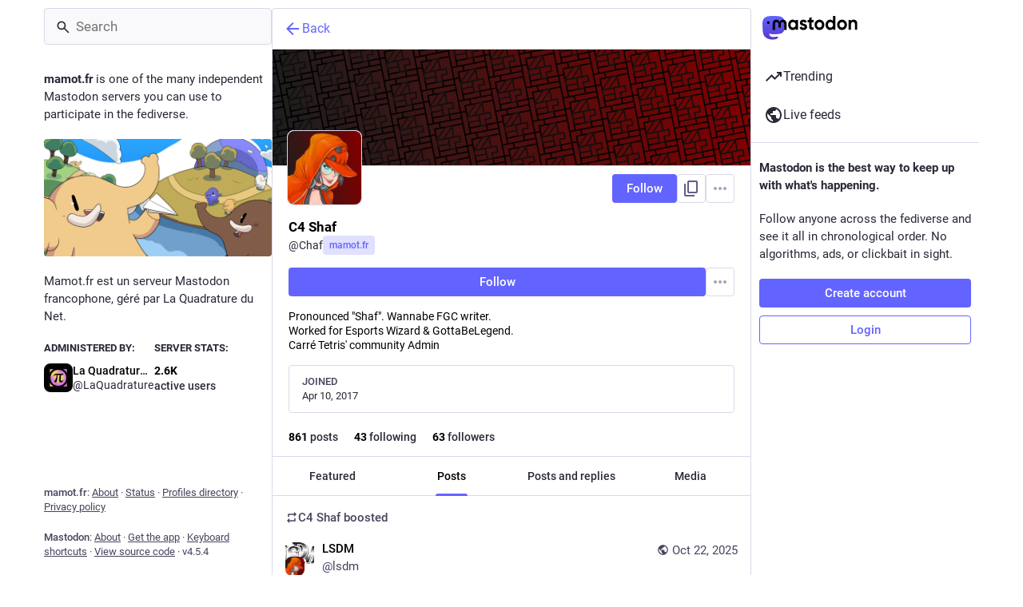

--- FILE ---
content_type: text/javascript
request_url: https://mamot.fr/packs/index-59cW-jmk.js
body_size: 17138
content:
import{j as e}from"./client-By3tlFYA.js";import{r,ac as B,ad as D,d as H,u as w,a as I,a9 as O,aa as te,ae as ne,t as oe,m as $,f as E,af as Z}from"./index-TEHZzOO_.js";import{c as V}from"./index-DkCxcZFY.js";import{h as ie,N as re,L as y,u as X}from"./short_number-C9zm8Jg6.js";import{a5 as q,a as _,u as j,am as R,I as le,L as ce,bH as de,bI as ue,h as Y,aH as me,bJ as U,bK as T,c as ge,bL as pe,e as fe,bM as he,bN as ve,aF as _e,aG as xe,bO as be}from"./useSelectableClick-DmQ3tBVr.js";import{u as Me}from"./use-gesture-react.esm-DRqc-06E.js";import{S as G}from"./add-CxOAEcXl.js";import{aa as je,ab as we,ac as ke,ad as N,W as Ne,V as Se}from"./status_quoted-C5J_-RBt.js";import{S as Te}from"./bookmarks-fill-BJZqYgcx.js";import{S as ye}from"./home-fill-Coz6pq9r.js";import{S as Ce,a as Ie}from"./settings-DdL_27J2.js";import{S as Ee}from"./info-onfAZF3m.js";import{s as Le,S as Ae}from"./notifications-CU1mbSye.js";import{S as Fe}from"./notifications-CQHZPMn8.js";import{S as qe}from"./person_add-fill-D_R35QfA.js";import{S as Re}from"./person_add-D-MnufZZ.js";import{S as Pe}from"./trending_up-B8osPcfX.js";import{A as Be}from"./index-DBSTiKX2.js";import{I as C}from"./icon_with_badge-DHBAkKYd.js";import{S as De}from"./search-Ym8ThIjp.js";import{u as J}from"./follow_button-CRcIdrdp.js";import{M as m}from"./message-CVkQtbZv.js";import{S as W}from"./tag-BoJoWhSB.js";import{S as z}from"./list_alt-DxJSZxN2.js";import"./api-C8Dh2R2O.js";import{g as He}from"./lists-C1GA0aD2.js";import{I as Oe}from"./hashtag-T8rSpi30.js";const $e=s=>r.createElement("svg",{xmlns:"http://www.w3.org/2000/svg",height:24,viewBox:"0 -960 960 960",width:24,...s},r.createElement("path",{d:"M160-80v-560q0-33 23.5-56.5T240-720h320q33 0 56.5 23.5T640-640v560L400-200 160-80Zm80-121 160-86 160 86v-439H240v439Zm480-39v-560H280v-80h440q33 0 56.5 23.5T800-800v560h-80ZM240-640h320-320Z"})),u=({icon:s,activeIcon:a,iconComponent:n,activeIconComponent:i,text:o,to:t,href:f,method:p,badge:h,transparent:x,...b})=>{const M=ie(t!=null?t:""),l=V("column-link",{"column-link--transparent":x}),c=typeof h<"u"?e.jsx("span",{className:"column-link__badge",children:h}):null,v=n?e.jsx(q,{id:typeof s=="string"?s:"",icon:n,className:"column-link__icon"}):s,k=a!=null?a:i?e.jsx(q,{id:typeof s=="string"?s:"",icon:i,className:"column-link__icon"}):v,S=!!M;return f?e.jsxs("a",{href:f,className:l,"data-method":p,...b,children:[S?k:v,e.jsx("span",{children:o}),c]}):t?e.jsxs(re,{to:t,className:l,...b,children:[S?k:v,e.jsx("span",{children:o}),c]}):null},Ze=()=>{const s=_(t=>B?t.accounts.get(B):void 0),a=_(t=>D?t.accounts.get(D):void 0),n=j(),i=r.useCallback(t=>(t.preventDefault(),t.stopPropagation(),n(R({modalType:"CONFIRM_LOG_OUT",modalProps:{}})),!1),[n]),o=e.jsxs(y,{to:"/@".concat(s==null?void 0:s.acct),children:[s==null?void 0:s.acct,"@",H]});return e.jsxs("div",{className:"sign-in-banner",children:[e.jsx("p",{children:a?e.jsx(m,{id:"moved_to_account_banner.text",defaultMessage:"Your account {disabledAccount} is currently disabled because you moved to {movedToAccount}.",values:{disabledAccount:o,movedToAccount:e.jsx(y,{to:"/@".concat(a.acct),children:a.acct.includes("@")?a.acct:"".concat(a.acct,"@").concat(H)})}}):e.jsx(m,{id:"disabled_account_banner.text",defaultMessage:"Your account {disabledAccount} is currently disabled.",values:{disabledAccount:o}})}),e.jsx("a",{href:"/auth/edit",className:"button button--block",children:e.jsx(m,{id:"disabled_account_banner.account_settings",defaultMessage:"Account settings"})}),e.jsx("button",{type:"button",className:"button button--block button-tertiary",onClick:i,children:e.jsx(m,{id:"confirmations.logout.confirm",defaultMessage:"Log out"})})]})},Ue=s=>r.createElement("svg",{xmlns:"http://www.w3.org/2000/svg",height:24,viewBox:"0 -960 960 960",width:24,...s},r.createElement("path",{d:"M480-344 240-584l56-56 184 184 184-184 56 56-240 240Z"})),Ge=s=>r.createElement("svg",{xmlns:"http://www.w3.org/2000/svg",height:24,viewBox:"0 -960 960 960",width:24,...s},r.createElement("path",{d:"M480-528 296-344l-56-56 240-240 240 240-56 56-184-184Z"})),Q=({children:s,to:a,icon:n,iconComponent:i,activeIconComponent:o,title:t,collapseTitle:f,expandTitle:p,loading:h})=>{const[x,b]=r.useState(!1),M=r.useId(),l=r.useCallback(()=>{b(c=>!c)},[b]);return e.jsxs("div",{className:"navigation-panel__list-panel",children:[e.jsxs("div",{className:"navigation-panel__list-panel__header",children:[e.jsx(u,{transparent:!0,to:a,icon:n,iconComponent:i,activeIconComponent:o,text:t,id:"".concat(M,"-title")}),(h||s.length>0)&&e.jsxs(e.Fragment,{children:[e.jsx("div",{className:"navigation-panel__list-panel__header__sep"}),e.jsx(le,{icon:"down",expanded:x,iconComponent:h?ce:x?Ge:Ue,title:x?f:p,onClick:l,"aria-controls":"".concat(M,"-content")})]})]}),s.length>0&&x&&e.jsx("div",{className:"navigation-panel__list-panel__items",role:"region",id:"".concat(M,"-content"),"aria-labelledby":"".concat(M,"-title"),children:s})]})},L=I({followedTags:{id:"navigation_bar.followed_tags",defaultMessage:"Followed hashtags"},expand:{id:"navigation_panel.expand_followed_tags",defaultMessage:"Expand followed hashtags menu"},collapse:{id:"navigation_panel.collapse_followed_tags",defaultMessage:"Collapse followed hashtags menu"}}),We=4,ze=()=>{const s=w(),a=j(),{tags:n,stale:i,loading:o}=_(t=>t.followedTags);return r.useEffect(()=>{i&&a(de())},[a,i]),e.jsx(Q,{to:"/followed_tags",icon:"hashtag",iconComponent:W,title:s.formatMessage(L.followedTags),collapseTitle:s.formatMessage(L.collapse),expandTitle:s.formatMessage(L.expand),loading:o,children:n.slice(0,We).map(t=>e.jsx(u,{transparent:!0,icon:"hashtag",iconComponent:W,text:"#".concat(t.name),to:"/tags/".concat(t.name)},t.name))})},K=s=>r.createElement("svg",{xmlns:"http://www.w3.org/2000/svg",height:24,viewBox:"0 -960 960 960",width:24,...s},r.createElement("path",{d:"M320-280q17 0 28.5-11.5T360-320q0-17-11.5-28.5T320-360q-17 0-28.5 11.5T280-320q0 17 11.5 28.5T320-280Zm0-160q17 0 28.5-11.5T360-480q0-17-11.5-28.5T320-520q-17 0-28.5 11.5T280-480q0 17 11.5 28.5T320-440Zm0-160q17 0 28.5-11.5T360-640q0-17-11.5-28.5T320-680q-17 0-28.5 11.5T280-640q0 17 11.5 28.5T320-600Zm120 320h240v-80H440v80Zm0-160h240v-80H440v80Zm0-160h240v-80H440v80ZM200-120q-33 0-56.5-23.5T120-200v-560q0-33 23.5-56.5T200-840h560q33 0 56.5 23.5T840-760v560q0 33-23.5 56.5T760-120H200Z"})),A=I({lists:{id:"navigation_bar.lists",defaultMessage:"Lists"},expand:{id:"navigation_panel.expand_lists",defaultMessage:"Expand list menu"},collapse:{id:"navigation_panel.collapse_lists",defaultMessage:"Collapse list menu"}}),Ke=()=>{const s=w(),a=j(),n=_(t=>He(t)),[i,o]=r.useState(!1);return r.useEffect(()=>{o(!0),a(ue()).then(()=>(o(!1),""))},[a,o]),e.jsx(Q,{to:"/lists",icon:"list-ul",iconComponent:z,activeIconComponent:K,title:s.formatMessage(A.lists),collapseTitle:s.formatMessage(A.collapse),expandTitle:s.formatMessage(A.expand),loading:i,children:n.map(t=>e.jsx(u,{icon:"list-ul",iconComponent:z,activeIconComponent:K,text:t.title,to:"/lists/".concat(t.id),transparent:!0},t.id))})},g=I({blocks:{id:"navigation_bar.blocks",defaultMessage:"Blocked users"},domainBlocks:{id:"navigation_bar.domain_blocks",defaultMessage:"Blocked domains"},mutes:{id:"navigation_bar.mutes",defaultMessage:"Muted users"},filters:{id:"navigation_bar.filters",defaultMessage:"Muted words"},administration:{id:"navigation_bar.administration",defaultMessage:"Administration"},moderation:{id:"navigation_bar.moderation",defaultMessage:"Moderation"},logout:{id:"navigation_bar.logout",defaultMessage:"Logout"},automatedDeletion:{id:"navigation_bar.automated_deletion",defaultMessage:"Automated post deletion"},accountSettings:{id:"navigation_bar.account_settings",defaultMessage:"Password and security"},importExport:{id:"navigation_bar.import_export",defaultMessage:"Import and export"},privacyAndReach:{id:"navigation_bar.privacy_and_reach",defaultMessage:"Privacy and reach"}}),Ve=()=>{const s=w(),{permissions:a}=Y(),n=j(),i=r.useMemo(()=>{const o=[{href:"/filters",text:s.formatMessage(g.filters)},{to:"/mutes",text:s.formatMessage(g.mutes)},{to:"/blocks",text:s.formatMessage(g.blocks)},{to:"/domain_blocks",text:s.formatMessage(g.domainBlocks)},null,{href:"/settings/privacy",text:s.formatMessage(g.privacyAndReach)},{href:"/statuses_cleanup",text:s.formatMessage(g.automatedDeletion)},{href:"/auth/edit",text:s.formatMessage(g.accountSettings)},{href:"/settings/export",text:s.formatMessage(g.importExport)}];je(a)&&o.push(null,{href:"/admin/reports",text:s.formatMessage(g.moderation)}),we(a)&&o.push({href:"/admin/dashboard",text:s.formatMessage(g.administration)});const t=()=>{n(R({modalType:"CONFIRM_LOG_OUT",modalProps:{}}))};return o.push(null,{text:s.formatMessage(g.logout),action:t}),o},[s,n,a]);return e.jsx(me,{items:i,placement:"bottom-start",children:e.jsxs("button",{className:"column-link column-link--transparent",children:[e.jsx(q,{id:"",icon:ke,className:"column-link__icon"}),e.jsx(m,{id:"navigation_bar.more",defaultMessage:"More"})]})})},Xe=()=>{const s=j(),a=r.useCallback(()=>s(R({modalType:"CLOSED_REGISTRATIONS",modalProps:{}})),[s]);let n;const i=_(o=>{var t;return(t=o.server.getIn(["server","registrations","url"],null))!=null?t:"/auth/sign_up"});return O?e.jsxs("div",{className:"sign-in-banner",children:[e.jsx("p",{children:e.jsx("strong",{children:e.jsx(m,{id:"sign_in_banner.mastodon_is",defaultMessage:"Mastodon is the best way to keep up with what's happening."})})}),e.jsx("p",{children:e.jsx(m,{id:"sign_in_banner.follow_anyone",defaultMessage:"Follow anyone across the fediverse and see it all in chronological order. No algorithms, ads, or clickbait in sight."})}),e.jsx("a",{href:O,"data-method":"post",className:"button button--block button-tertiary",children:e.jsx(m,{id:"sign_in_banner.sso_redirect",defaultMessage:"Login or Register"})})]}):(te?n=e.jsx("a",{href:i,className:"button button--block",children:e.jsx(m,{id:"sign_in_banner.create_account",defaultMessage:"Create account"})}):n=e.jsx("button",{className:"button button--block",onClick:a,children:e.jsx(m,{id:"sign_in_banner.create_account",defaultMessage:"Create account"})}),e.jsxs("div",{className:"sign-in-banner",children:[e.jsx("p",{children:e.jsx("strong",{children:e.jsx(m,{id:"sign_in_banner.mastodon_is",defaultMessage:"Mastodon is the best way to keep up with what's happening."})})}),e.jsx("p",{children:e.jsx(m,{id:"sign_in_banner.follow_anyone",defaultMessage:"Follow anyone across the fediverse and see it all in chronological order. No algorithms, ads, or clickbait in sight."})}),n,e.jsx("a",{href:"/auth/sign_in",className:"button button--block button-tertiary",children:e.jsx(m,{id:"sign_in_banner.sign_in",defaultMessage:"Login"})})]}))},Ye=()=>{const s=j(),a=_(n=>n.trends.getIn(["tags","items"]));return r.useEffect(()=>{s(U());const n=setInterval(()=>{s(U())},900*1e3);return()=>{clearInterval(n)}},[s]),!ne||a.isEmpty()?null:e.jsx("div",{className:"navigation-panel__portal",children:e.jsxs("div",{className:"getting-started__trends",children:[e.jsx("h4",{children:e.jsx(y,{to:"/explore/tags",children:e.jsx(m,{id:"trends.trending_now",defaultMessage:"Trending now"})})}),a.take(4).map(n=>e.jsx(Oe,{hashtag:n},n.get("name")))]})})},d=I({home:{id:"tabs_bar.home",defaultMessage:"Home"},notifications:{id:"tabs_bar.notifications",defaultMessage:"Notifications"},explore:{id:"explore.title",defaultMessage:"Trending"},firehose:{id:"column.firehose",defaultMessage:"Live feeds"},firehose_singular:{id:"column.firehose_singular",defaultMessage:"Live feed"},direct:{id:"navigation_bar.direct",defaultMessage:"Private mentions"},favourites:{id:"navigation_bar.favourites",defaultMessage:"Favorites"},bookmarks:{id:"navigation_bar.bookmarks",defaultMessage:"Bookmarks"},preferences:{id:"navigation_bar.preferences",defaultMessage:"Preferences"},followsAndFollowers:{id:"navigation_bar.follows_and_followers",defaultMessage:"Follows and followers"},about:{id:"navigation_bar.about",defaultMessage:"About"},search:{id:"navigation_bar.search",defaultMessage:"Search"},searchTrends:{id:"navigation_bar.search_trends",defaultMessage:"Search / Trending"},advancedInterface:{id:"navigation_bar.advanced_interface",defaultMessage:"Open in advanced web interface"},openedInClassicInterface:{id:"navigation_bar.opened_in_classic_interface",defaultMessage:"Posts, accounts, and other specific pages are opened by default in the classic web interface."},followRequests:{id:"navigation_bar.follow_requests",defaultMessage:"Follow requests"},logout:{id:"navigation_bar.logout",defaultMessage:"Logout"},compose:{id:"tabs_bar.publish",defaultMessage:"New Post"}}),Je=()=>{const s=_(Le),a=w();return e.jsx(u,{transparent:!0,to:"/notifications",icon:e.jsx(C,{id:"bell",icon:Fe,count:s,className:"column-link__icon"}),activeIcon:e.jsx(C,{id:"bell",icon:Ae,count:s,className:"column-link__icon"}),text:a.formatMessage(d.notifications)},"notifications")},Qe=()=>{const s=w(),a=_(i=>{var o,t;return(t=(o=i.user_lists.getIn(["follow_requests","items"]))==null?void 0:o.size)!=null?t:0}),n=j();return r.useEffect(()=>{n(be())},[n]),a===0?null:e.jsx(u,{transparent:!0,to:"/follow_requests",icon:e.jsx(C,{id:"user-plus",icon:Re,count:a,className:"column-link__icon"}),activeIcon:e.jsx(C,{id:"user-plus",icon:qe,count:a,className:"column-link__icon"}),text:s.formatMessage(d.followRequests)})},es=()=>$?e.jsx("div",{className:"navigation-bar",children:e.jsx(Be,{id:$,minimal:!0,size:36})}):null,ss=(s,{pathname:a})=>!!s||a.startsWith("/public"),F=284,as=({multiColumn:s=!1})=>{const a=w(),{signedIn:n,permissions:i,disabledAccountId:o}=Y(),t=X(),f=J("full")&&!s;let p;return he&&(p=e.jsxs("div",{className:"switch-to-advanced",children:[a.formatMessage(d.openedInClassicInterface)," ",e.jsx("a",{href:"/deck".concat(t.pathname),className:"switch-to-advanced__toggle",children:a.formatMessage(d.advancedInterface)})]})),e.jsxs("div",{className:"navigation-panel",children:[e.jsx("div",{className:"navigation-panel__logo",children:e.jsx(y,{to:"/",className:"column-link column-link--logo",children:e.jsx(ve,{})})}),f&&e.jsx(De,{singleColumn:!0}),!s&&e.jsx(es,{}),p&&e.jsx("div",{className:"navigation-panel__banner",children:p}),e.jsxs("div",{className:"navigation-panel__menu",children:[n&&e.jsxs(e.Fragment,{children:[!s&&e.jsx(u,{to:"/publish",icon:"plus",iconComponent:G,activeIconComponent:G,text:a.formatMessage(d.compose),className:"button navigation-panel__compose-button"}),e.jsx(u,{transparent:!0,to:"/home",icon:"home",iconComponent:Ce,activeIconComponent:ye,text:a.formatMessage(d.home)})]}),oe&&e.jsx(u,{transparent:!0,to:"/explore",icon:"explore",iconComponent:Pe,text:a.formatMessage(d.explore)}),(N(n,i,E)||N(n,i,Z))&&e.jsx(u,{transparent:!0,to:N(n,i,E)?"/public/local":"/public/remote",icon:"globe",iconComponent:Ne,isActive:ss,text:a.formatMessage(N(n,i,E)&&N(n,i,Z)?d.firehose:d.firehose_singular)}),n&&e.jsxs(e.Fragment,{children:[e.jsx(Je,{}),e.jsx(Qe,{}),e.jsx("hr",{}),e.jsx(Ke,{}),e.jsx(ze,{}),e.jsx(u,{transparent:!0,to:"/favourites",icon:"star",iconComponent:xe,activeIconComponent:_e,text:a.formatMessage(d.favourites)}),e.jsx(u,{transparent:!0,to:"/bookmarks",icon:"bookmarks",iconComponent:$e,activeIconComponent:Te,text:a.formatMessage(d.bookmarks)}),e.jsx(u,{transparent:!0,to:"/conversations",icon:"at",iconComponent:Se,text:a.formatMessage(d.direct)}),e.jsx("hr",{}),e.jsx(u,{transparent:!0,href:"/settings/preferences",icon:"cog",iconComponent:Ie,text:a.formatMessage(d.preferences)}),e.jsx(Ve,{})]}),e.jsx("div",{className:"navigation-panel__legal",children:e.jsx(u,{transparent:!0,to:"/about",icon:"ellipsis-h",iconComponent:Ee,text:a.formatMessage(d.about)})}),!n&&e.jsxs("div",{className:"navigation-panel__sign-in-banner",children:[e.jsx("hr",{}),o?e.jsx(Ze,{}):e.jsx(Xe,{})]})]}),e.jsx("div",{className:"flex-spacer"}),e.jsx(Ye,{})]})},Es=()=>{const s=_(l=>l.navigation.open),a=j(),n=J("openable"),i=X(),o=r.useRef(null);r.useEffect(()=>{a(T())},[a,i]),r.useEffect(()=>{const l=v=>{o.current&&v.target===o.current&&a(T())},c=v=>{v.key==="Escape"&&a(T())};return document.addEventListener("click",l),document.addEventListener("keyup",c),()=>{document.removeEventListener("click",l),document.removeEventListener("keyup",c)}},[a]);const t=getComputedStyle(document.body).direction!=="rtl",f=t?F:-F,[{x:p},h]=ge(()=>({x:s?0:f,onRest:{x({value:l}){l===0?a(pe()):(t?l>0:l<0)&&a(T())}}}),[s]),x=Me(({last:l,offset:[c],velocity:[v],direction:[k],cancel:S})=>{const ee=t?k:-k,P=t?c:-c;if(P<-70&&S(),l){const se=P>F/2,ae=v>.5&&ee>0;se||ae?h.start({x:f}):h.start({x:0})}else h.start({x:c,immediate:!0})},{from:()=>[p.get(),0],filterTaps:!0,bounds:t?{left:0}:{right:0},rubberband:!0,enabled:n}),b=r.useRef();r.useEffect(()=>{var l;if(s){const c=document.querySelector(".navigation-panel__menu .column-link");b.current=document.activeElement,c==null||c.focus()}else(l=b.current)==null||l.focus()},[s]);const M=n&&s;return e.jsx("div",{className:V("columns-area__panels__pane columns-area__panels__pane--start columns-area__panels__pane--navigational",{"columns-area__panels__pane--overlay":M}),ref:o,children:e.jsx(fe.div,{className:"columns-area__panels__pane__inner",...x(),style:n?{x:p}:void 0,children:e.jsx(as,{})})})};export{Es as C,as as N};
//# sourceMappingURL=index-59cW-jmk.js.map
